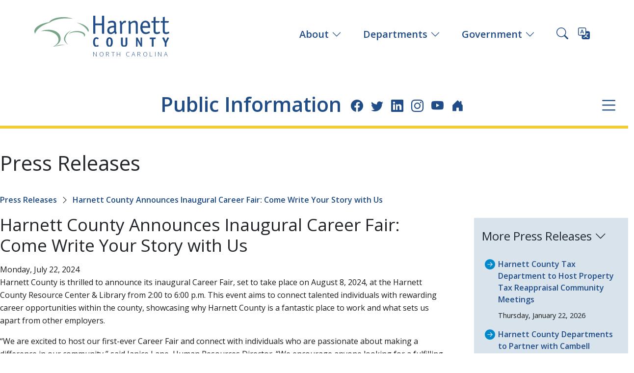

--- FILE ---
content_type: text/html; Charset=utf-8
request_url: https://harnett.org/publicinfo/press-releases.asp?btid=13&bid=1828
body_size: 35112
content:


<!DOCTYPE html>
<html lang="en">
	<head>

		<!-- Basic -->
		<meta charset="utf-8">
		<meta http-equiv="X-UA-Compatible" content="IE=edge">	
		<meta http-equiv="Content-Type" content="text/html; charset=UTF-8" />
		
		
	<title>Harnett County Announces Inaugural Career Fair: Come Write Your Story with Us</title>
	
	<meta name="description" content="Harnett County is thrilled to announce its inaugural Career Fair, set to take place on August 8, 2024, at the Harnett County Resource Center &amp; Library from 2:00 to 6:00 p.m. This event aims to connect talented individuals with rewarding career opport" />
	<meta name="keywords" content="" />
	<meta itemprop="name" content="Harnett County, NC" />
	<meta itemprop="description" content="Harnett County is thrilled to announce its inaugural Career Fair, set to take place on August 8, 2024, at the Harnett County Resource Center &amp; Library from 2:00 to 6:00 p.m. This event aims to connect talented individuals with rewarding career opport" />
	
	<meta property="og:title" content="Harnett County Announces Inaugural Career Fair: Come Write Your Story with Us"/>
	<meta property="og:site_name" content="Harnett County, NC"/>
	<meta property="og:description" content="Harnett County is thrilled to announce its inaugural Career Fair, set to take place on August 8, 2024, at the Harnett County Resource Center &amp; Library from 2:00 to 6:00 p.m. This event aims to connect talented individuals with rewarding career opport"/>
	<meta property="og:type" content="website" />
	<meta property="og:image" content="http://www.harnett.org/demo/downloads/demo-ravenrock-fit1000,600.81c61f79.jpg"/>
	
	<meta name="twitter:card" content="summary_large_image" />
	<meta name="twitter:site" content="@HarnettCounty" />
	<meta name="twitter:title" content="Harnett County Announces Inaugural Career Fair: Come Write Your Story with Us" />
	<meta name="twitter:description" content="Harnett County is thrilled to announce its inaugural Career Fair, set to take place on August 8, 2024, at the Harnett County Resource Center &amp; Library from 2:00 to 6:00 p.m. This event aims to connect talented individuals with rewarding career opport" />
	<meta name="twitter:image" content="http://www.harnett.org/demo/downloads/demo-ravenrock-fit1000,600.81c61f79.jpg" />
	
	<script type="application/ld+json">	{ "@context" : "http://schema.org","@type" : "Organization","name" : "Harnett County, NC","url" : "http://www.harnett.org/","sameAs" : [ "https://www.facebook.com/HarnettCounty","https://twitter.com/HarnettCounty","https://www.instagram.com/HarnettCounty/"],"description" : "Harnett County strives to provide our citizens with an enhanced quality of life that preserves our agricultural heritage and embraces future growth for a thriving and prosperous community.","image" : "https://beta.harnett.org/downloads/harnett-default-hero.jpg","logo" : "https://beta.harnett.org/images/images/harnett-fav.png" }</script>


		<!-- Favicon -->
		<link rel="shortcut icon" href="/downloads/harnett-favicon.png" type="image/x-icon" />
		<link rel="apple-touch-icon" href="/downloads/harnett-favicon.png">

		<!-- Mobile Metas -->
		<meta name="viewport" content="width=device-width, initial-scale=1, minimum-scale=1.0, shrink-to-fit=no">

		<!-- Web Fonts  -->
		<link id="googleFonts" href="https://fonts.googleapis.com/css?family=Poppins:300,400,500,600,700,800%7CShadows+Into+Light&display=swap" rel="stylesheet" type="text/css">

		<!-- Vendor CSS -->
		<link rel="stylesheet" href="/vendor/bootstrap/css/bootstrap.min.css?v=10.28.2025">
		<link rel="stylesheet" href="/vendor/fontawesome-free/css/all.min.css?v=10.28.2025">
		<link rel="stylesheet" href="/vendor/animate/animate.compat.css?v=10.28.2025">
		<link rel="stylesheet" href="/vendor/simple-line-icons/css/simple-line-icons.min.css?v=10.28.2025">
		<link rel="stylesheet" href="/vendor/owl.carousel/assets/owl.carousel.min.css?v=10.28.2025">
		<link rel="stylesheet" href="/vendor/owl.carousel/assets/owl.theme.default.min.css?v=10.28.2025">
		<link rel="stylesheet" href="/vendor/magnific-popup/magnific-popup.min.css?v=10.28.2025">

		<!-- Bootstrap Icons CSS -->
		<link rel="stylesheet" href="https://cdn.jsdelivr.net/npm/bootstrap-icons@1.7.2/font/bootstrap-icons.css">

		<!-- Theme CSS -->
		<link rel="stylesheet" href="/css/theme.css?v=10.28.2025">
		<link rel="stylesheet" href="/css/theme-elements.css?v=10.28.2025">

		<!-- Current Page CSS -->
		<link rel="stylesheet" href="/vendor/circle-flip-slideshow/css/component.css?v=10.28.2025">

		<!-- Skin CSS -->
		<link id="skinCSS" rel="stylesheet" href="/css/skins/default.css?v=10.28.2025">

		<!-- Theme Custom CSS -->
		<link href="/css/custom.css" rel="stylesheet" type="text/css" />
		<link href="/css/harnett-2025.css?v=10.28.2025" rel="stylesheet" type="text/css" />

		<!-- Head Libs -->
		<script src="/vendor/modernizr/modernizr.min.js?v=10.28.2025"></script>
		
		<!-- Montsido -->
		<script type="text/javascript">
			window._monsido = window._monsido || {
				token: "-2ueDb7g6F9XEEwcKKCeLQ",
				statistics: {
					enabled: true,
					cookieLessTracking: false,
					documentTracking: {
						enabled: true,
						documentCls: "monsido_download",
						documentIgnoreCls: "monsido_ignore_download",
						documentExt: [],
					},
				},
				heatmap: {
					enabled: true,
				},
				pageCorrect: {
					enabled: true,
				},
				pageAssistV2: {
					enabled: true,
					theme: "light",
					mainColor: "#783CE2",
					textColor: "#ffffff",
					linkColor: "#783CE2",
					buttonHoverColor: "#783CE2",
					mainDarkColor: "#052942",
					textDarkColor: "#ffffff",
					linkColorDark: "#FFCF4B",
					buttonHoverDarkColor: "#FFCF4B",
					greeting: "Discover your personalization options",
					direction: "leftbottom",
					coordinates: "undefined undefined undefined undefined",
					iconShape: "circle",
					title: "Personalization Options",
					titleText: "Welcome to PageAssist™ toolbar! Adjust the options below to cater the website to your accessibility needs.",
					iconPictureUrl: "logo",
					logoPictureUrl: "",
					logoPictureBase64: "",
					languages: [""],
					defaultLanguage: "",
					skipTo: false,
					alwaysOnTop: false,
				},
			};
		</script>
		<script type="text/javascript" async src="https://app-script.monsido.com/v2/monsido-script.js"></script>
	</head>

	<body data-plugin-page-transition>
		<div class="body">
		
		<!--<p>13/1828/False-->

		
			<header id="header" class="position-relative header-effect-shrink" data-plugin-options="{'stickyEnabled': true, 'stickyEffect': 'shrink', 'stickyEnableOnBoxed': true, 'stickyEnableOnMobile': false, 'stickyChangeLogo': true, 'stickyStartAt': 30, 'stickyHeaderContainerHeight': 75}">
				<div class="header-body border-top-0">
					<div class="header-container container container-xl-custom">
						<div class="header-row">
							<div class="header-column">
								<div class="header-row">
									<div class="header-logo">
										<a href="/">
											<img src="/images/Harnett-County-logo.svg" alt="Harnett County, North Carolina logo with blue text and an abstract tree in green">
											<div class="nc text-end text-uppercase">North Carolina</div>
										</a>
									</div>
								</div>
							</div>
							<div class="header-column">
								<div class="header-row">
									<div class="header-nav header-nav-click-to-open">
										<div class="header-nav-main header-nav-main-effect-1 header-nav-main-sub-effect-1">
											<nav class="collapse">
												
<ul class="nav nav-pills" id="mainNav">
<li class="dropdown">
<a href="#" class="dropdown-item dropdown-toggle" data-toggle="dropdown">About
</a>
<ul class="dropdown-menu dropdown-menu-end border-bottom-yellow">
<li>
<a class="dropdown-item"  href="/publicinfo/about-harnett-county.asp">
<i class="bi bi-caret-right" aria-hidden="true"></i> Harnett County
</a>
</li>
<li>
<a class="dropdown-item"  href="http://www.harnett.org/municipalities.asp">
<i class="bi bi-caret-right" aria-hidden="true"></i> Municipalities
</a>
</li>
<li>
<a class="dropdown-item"  target=_blank href="https://visitharnett.com/">
<i class="bi bi-caret-right" aria-hidden="true"></i> Explore
</a>
</li>
<li>
<a class="dropdown-item"  href="http://www.harnett.org/education.asp">
<i class="bi bi-caret-right" aria-hidden="true"></i> Education
</a>
</li>
</ul>
</li>
<li class="dropdown">
<a href="#" class="dropdown-item dropdown-toggle" data-toggle="dropdown">Departments
</a>
<ul class="dropdown-menu dropdown-menu-end columns-2 border-bottom-yellow">
<li>
<a class="dropdown-item"  href="/boc/">
<i class="bi bi-caret-right" aria-hidden="true"></i> Board of Commissioners
</a>
</li>
<li>
<a class="dropdown-item"  href="https://www.harnettedc.org">
<i class="bi bi-caret-right" aria-hidden="true"></i> Economic Development
</a>
</li>
<li>
<a class="dropdown-item"  href="/devsvc/">
<i class="bi bi-caret-right" aria-hidden="true"></i> Development Services
</a>
</li>
<li>
<a class="dropdown-item"  href="/emergencyserv/">
<i class="bi bi-caret-right" aria-hidden="true"></i> Emergency Services
</a>
</li>
<li>
<a class="dropdown-item"  href="/elections/">
<i class="bi bi-caret-right" aria-hidden="true"></i> Board of Elections
</a>
</li>
<li>
<a class="dropdown-item"  href="/health/">
<i class="bi bi-caret-right" aria-hidden="true"></i> Health Department
</a>
</li>
<li>
<a class="dropdown-item"  href="/parkrec/">
<i class="bi bi-caret-right" aria-hidden="true"></i> Parks &amp; Recreation
</a>
</li>
<li>
<a class="dropdown-item"  href="/dss/">
<i class="bi bi-caret-right" aria-hidden="true"></i> Social Services 
</a>
</li>
<li>
<a class="dropdown-item"  href="/tax/">
<i class="bi bi-caret-right" aria-hidden="true"></i> Tax Department 
</a>
</li>
<li>
<a class="dropdown-item"  href="/all-departments.asp">
<i class="bi bi-caret-right" aria-hidden="true"></i> More Departments
</a>
</li>
</ul>
</li>
<li class="dropdown">
<a href="#" class="dropdown-item dropdown-toggle" data-toggle="dropdown">Government
</a>
<ul class="dropdown-menu dropdown-menu-end columns-2 border-bottom-yellow">
<li>
<a class="dropdown-item"  href="https://treefree.harnett.org/WebLink/Browse.aspx?id=3157108&repo=HarnettCounty">
<i class="bi bi-caret-right" aria-hidden="true"></i> Board of Commissioners Agenda and Meeting Packages
</a>
</li>
<li>
<a class="dropdown-item"  href="https://treefree.harnett.org/WebLink/Browse.aspx?id=4&repo=HarnettCounty">
<i class="bi bi-caret-right" aria-hidden="true"></i> Board of Commissioners Minutes
</a>
</li>
<li>
<a class="dropdown-item"  href="https://treefree.harnett.org/WebLink/Browse.aspx?id=3198471&repo=HarnettCounty">
<i class="bi bi-caret-right" aria-hidden="true"></i> Financial Documents
</a>
</li>
<li>
<a class="dropdown-item"  href="https://treefree.harnett.org/WebLink/Browse.aspx?id=3620901&repo=HarnettCounty">
<i class="bi bi-caret-right" aria-hidden="true"></i> Planning Board Minutes, Agendas, and Staff Reports
</a>
</li>
<li>
<a class="dropdown-item"  href="https://treefree.harnett.org/WebLink/Browse.aspx?id=240915&repo=HarnettCounty">
<i class="bi bi-caret-right" aria-hidden="true"></i> Board of Adjustments
</a>
</li>
<li>
<a class="dropdown-item"  href="https://treefree.harnett.org/WebLink/Browse.aspx?id=329040&repo=HarnettCounty">
<i class="bi bi-caret-right" aria-hidden="true"></i> Development Review Board
</a>
</li>
<li>
<a class="dropdown-item"  href="https://treefree.harnett.org/WebLink/Browse.aspx?id=3427534&repo=HarnettCounty">
<i class="bi bi-caret-right" aria-hidden="true"></i> Ordinances and Amendments
</a>
</li>
<li>
<a class="dropdown-item"  href="https://treefree.harnett.org/WebLink/Browse.aspx?id=295918&repo=HarnettCounty">
<i class="bi bi-caret-right" aria-hidden="true"></i> Major Subdivisions
</a>
</li>
<li>
<a class="dropdown-item"  href="https://treefree.harnett.org/WebLink/Browse.aspx?id=3208729&repo=HarnettCounty">
<i class="bi bi-caret-right" aria-hidden="true"></i> Online Contracts
</a>
</li>
<li>
<a class="dropdown-item"  href="https://treefree.harnett.org/WebLink/Browse.aspx?id=3638311&repo=HarnettCounty">
<i class="bi bi-caret-right" aria-hidden="true"></i> Resolutions
</a>
</li>
</ul>
</li>
</ul>

											</nav>
										</div>
										<button class="btn p-0 header-btn-collapse-nav" data-bs-toggle="collapse" data-bs-target=".header-nav-main nav" title="Open main menu">
											<i class="bi bi-list header-nav-top-icon"></i>
										</button>
									</div>
									<div class="header-nav-features header-nav-features-light header-nav-features-no-border header-nav-features-lg-show-border order-1 order-lg-2">
										<div class="header-nav-feature header-nav-features-search d-inline-flex">
											<a href="#" class="header-nav-features-toggle text-decoration-none" data-focus="headerSearch" title="Search this site" aria-label="Search this site"><i class="bi bi-search header-nav-top-icon" aria-hidden="true"></i></a>
											<div class="header-nav-features-dropdown header-nav-features-dropdown-mobile-fixed" id="headerTopSearchDropdown">
												<form role="search" action="/search.asp" method="get">
													<label for="headerSearch" class="mb-1">Search:</label>
													<div class="simple-search input-group">
														<input class="form-control text-1" id="headerSearch" name="q" type="search" value="" placeholder="Search..." title="Keyword input">
														<button class="btn" type="submit" title="Search" aria-label="Search this site">
															<i class="bi bi-search header-nav-top-icon"></i>
														</button>
													</div>
												</form>
											</div>
										</div>
										<div class="header-nav-feature d-inline-flex">
											<div class="translate"><a href="https://www-harnett-org.translate.goog/publicinfo/press-releases.asp?btid=13&bid=1828&_x_tr_sl=auto&_x_tr_tl=es&_x_tr_hl=en&_x_tr_pto=wapp" target="_blank" aria-label="Translate this page"><i class="bi bi-translate header-nav-top-icon" aria-hidden="true"></i></a></div>
										</div>
									</div>
								</div>
							</div>
						</div>
					</div>
				</div>
			</header>


			
		<main>
			<div class="container-xl-custom ms-auto me-auto">
				
			</div>
			
				<section class="ms-auto me-auto mt-4 container-xl-custom depthead">
					<div class="row">
						<div class="col-md-12 align-self-center position-relative order-2 text-center">
							
								<div class="deptNavBars">
									<a href="#deptNav" data-bs-toggle="collapse" aria-expanded="false" aria-controls="deptNav" aria-label="Department navigation menu" class="collapsed">
									<i class="bi bi-list" aria-hidden="true"></i>
									</a>
								</div>
							
							<h1 class="mb-0 pb-3 border-bottom-yellow">
								<a href="/publicinfo/">Public Information</a>
		<div class="social-links d-inline-block">
			<a class="text-1 mx-2" target="_blank" href="https://www.facebook.com/HarnettCounty" aria-label="Facebook icon"><i class="bi bi-facebook"></i></a><a class="text-1 mx-2" target="_blank" href="https://twitter.com/HarnettCounty" aria-label="Twitter icon"><i class="bi bi-twitter"></i></a><a class="text-1 mx-2" target="_blank" href="https://www.linkedin.com/company/harnett-county-government" aria-label="LinkedIn icon"><i class="bi bi-linkedin"></i></a><a class="text-1 mx-2" target="_blank" href="https://www.instagram.com/harnett_county" aria-label="Instagram icon"><i class="bi bi-instagram"></i></a><a class="text-1 mx-2" target="_blank" href="https://www.youtube.com/channel/UCU7mTF6HTD65x_98EhAMeMg" aria-label="YouTube icon"><i class="bi bi-youtube"></i></a><a class="text-1 mx-2" target="_blank" href="https://nextdoor.com/agency-detail/nc/harnett/harnett-county-government/?i=jbdhkchpxwfcnpjmhxgq" aria-label="Nextdoor icon"><i class="bi bi-house-door-fill"></i></a>
		</div>
		
							</h1>
						</div>
					</div>
				</section>
				<div class="container-xl-custom ms-auto me-auto">
					<div class="collapse deptNav text-5 p-3 mt-4" id="deptNav">
						<div class="row">
							<div class="col-md-6">
								<div class="heading heading-border heading-middle-border">
									<h2 class="text-4 font-weight-normal">Pages </strong></h2>
								</div>								
								<ul>
<li><a href="https://www.harnett.org/publicinfo/default.asp">Welcome</a></li>
<li><a href="https://www.harnett.org/publicinfo/about-harnett-county.asp">About Harnett County</a></li>
<li><a href="https://www.harnett.org/publicinfo/about-our-department.asp">About Our Department</a></li>
<li><a href="https://www.harnett.org/publicinfo/press-releases.asp">Press Releases</a></li>
<li><a href="https://www.harnett.org/publicinfo/request-a-speaker.asp">Request A Speaker</a></li>
<li><a href="https://www.harnett.org/publicinfo/online-inquiry.asp">Online Inquiry</a>
</li>
</ul>
							</div>
							<div class="col-md-6">
								<div class="heading heading-border heading-middle-border">
									<h2 class="text-4 font-weight-normal">Downloads </strong></h2>
								</div>								
								
							</div>
						</div>
					</div>
				</div>
				<div class="container-xl-custom m-mobile ms-auto me-auto mt-0">
					
						<section class="pt-4 pb-4">
							<div class="row">
								<div class="col-md-12 align-self-center position-relative order-2">
									
									<h1 class="text-dark mb-0">Press Releases</h1>
								</div>
							</div>
						</section>
					
						
						<div class="content-block">
							
				<div class="breadcrumb">
					<p class="my-3"><a href="/publicinfo/press-releases.asp">Press Releases</a>&nbsp; <i class="bi bi-chevron-right" aria-hidden="true"></i> &nbsp;<a href="/publicinfo/press-releases.asp?btid=13&bid=1828">Harnett County Announces Inaugural Career Fair: Come Write Your Story with Us  </a></p>
				</div>
			<div class="row">
			
						<div class="mb-2 col-md-9 col-sm-12">
							<div class="card bg-light card-type-13-detail card-detail card-type-13-detail">
								<div class="call-to-action-content position-relative pe-5">
									
										<h2 class="mb-3">Harnett County Announces Inaugural Career Fair: Come Write Your Story with Us  </h2>
										
											<p">Monday, July 22, 2024</p>
										<p>Harnett County is thrilled to announce its inaugural Career Fair, set to take place on August 8, 2024, at the Harnett County Resource Center &amp; Library from 2:00 to 6:00 p.m. This event aims to connect talented individuals with rewarding career opportunities within the county, showcasing why Harnett County is a fantastic place to work and what sets us apart from other employers.</p>
<p>&ldquo;We are excited to host our first-ever Career Fair and connect with individuals who are passionate about making a difference in our community,&rdquo; said Janice Lane, Human Resources Director. &ldquo;We encourage anyone looking for a fulfilling and impactful career to attend and learn more about what Harnett County has to offer.&rdquo;</p>
<p><strong>Event Details:</strong></p>
<ul>
<li><strong>Date: </strong>August 8, 2024</li>
<li><strong>Time</strong>: 2:00 to 6:00 p.m.</li>
<li><strong>Location:</strong> Resource Center &amp; Library 455 McKinney Parkway Lillington, NC 27546</li>
<li><strong>Admission:</strong> Free and open to the public</li>
</ul>
<p><strong><img style="float: left;" src="/publicinfo/downloads/dji-0523.jpg" width="650" />Why Work for Harnett County?</strong></p>
<p>Harnett County believes employees are the greatest asset and is committed to fostering a supportive and safe work environment that encourages professional growth and development. Here are a few reasons why working for Harnett County is a unique and rewarding experience:</p>
<ol>
<li><strong>Competitive Benefits:</strong> Comprehensive healthcare plans, retirement benefits, and generous paid time off ensure that employees and their families are well-supported.</li>
<li><strong>Career Development:</strong> Harnett County invests in employees' futures through ongoing training programs, educational assistance, and opportunities for advancement within the county.</li>
<li><strong>Community Impact: </strong>Working for Harnett County means making a difference in the community. Employees take pride in serving the public and contributing to the well-being and growth of the county.</li>
<li><strong>Innovative Work Environment:</strong> Harnett County is committed to innovation and excellence. Employees work with cutting-edge technology and are encouraged to bring forward ideas that drive improvement and efficiency.</li>
</ol>
<p><strong>What Sets Us Apart:&nbsp;<img style="float: right;" src="/publicinfo/downloads/career-fair-square.png" width="400" /></strong></p>
<ul>
<li><strong>Diverse Opportunities:</strong> With a wide range of departments and roles, Harnett County offers career paths for individuals with various skills and interests, from public safety and health services to administration and public works.</li>
<li><strong>Employee Recognition:</strong> Harnett County recognizes and rewards the hard work and dedication of employees through various recognition programs and initiatives.</li>
<li><strong>Opportunities for Community Engagement: </strong>Employees are encouraged to participate in community events and initiatives, further strengthening their connection to the community they serve. This engagement not only benefits the community but also enriches the work experience of employees.</li>
<li><strong>Safe and Supportive Workplace:</strong> Ensuring the safety and well-being of employees is a top priority. Harnett County maintains a safe work environment and provide resources such as Employee Assistance Programs (EAP) to support our employees' mental and emotional health.</li>
</ul>
<p>The Harnett County Career Fair will feature representatives from multiple departments ready to discuss current job openings and career paths within the county. Attendees will have the opportunity to:</p>
<ul>
<li>Learn about available positions and the application process.</li>
<li>Meet with hiring managers and county leaders.</li>
<li>Network with other professionals and explore potential career opportunities.</li>
</ul>
<p>For more information about the Career Fair, please visit <a href="https://www.harnett.org/prmo">https://www.harnett.org/prmo</a> or contact the Harnett County Human Resources Department at 910-893-7567 or&nbsp;<a href="mailto:HR.Support@harnett.org">HR.Support@harnett.org</a></p>
<p>Individuals interested in attending, please register here <a href="https://www.harnett.org/prmo/">https://www.harnett.org/prmo/</a></p>
								</div>
							</div>
						</div>
						
		<div class="mb-5 mt-2 col-md-3 col-sm-12 bg-color-light p-3">
		<div class="headingheading-border heading-bottom-border">
			<h2 class="text-transform-none text-5">More Press Releases&nbsp;<i class="bi bi-chevron-down" aria-hidden="true"></i></h2>
		</div>								
		<ul class="list list-icons p-2">
		
			<li>
				<i class="bi bi-arrow-right-circle-fill list-icon-left"></i>
				<a href="/publicinfo/press-releases.asp?btid=13&bid=2900">Harnett County Tax Department to Host Property Tax Reappraisal Community Meetings</a>
				
					<p class="mt-2 mb-2 text-2">Thursday, January 22, 2026</p>
				
			</li>
			
			<li>
				<i class="bi bi-arrow-right-circle-fill list-icon-left"></i>
				<a href="/publicinfo/press-releases.asp?btid=13&bid=2859">Harnett County Departments to Partner with Cambell University and Central NC Tax Assistance to Host Free Tax Preparation </a>
				
					<p class="mt-2 mb-2 text-2">Tuesday, January 13, 2026</p>
				
			</li>
			
			<li>
				<i class="bi bi-arrow-right-circle-fill list-icon-left"></i>
				<a href="/publicinfo/press-releases.asp?btid=13&bid=2850">Harnett County Public Library opens a Memory Lab at the Main Library Branch</a>
				
					<p class="mt-2 mb-2 text-2">Thursday, January 8, 2026</p>
				
			</li>
			
			<li>
				<i class="bi bi-arrow-right-circle-fill list-icon-left"></i>
				<a href="/publicinfo/press-releases.asp?btid=13&bid=2820">Harnett County Tax Department to Begin Accepting Property Tax Relief Applications for Seniors, Disabled Residents, and Disabled Veterans in January 2026</a>
				
					<p class="mt-2 mb-2 text-2">Monday, December 22, 2025</p>
				
			</li>
			
			<li>
				<i class="bi bi-arrow-right-circle-fill list-icon-left"></i>
				<a href="/publicinfo/press-releases.asp?btid=13&bid=2784">Harnett County Announces Application Process for Low Income Energy Assistance Program</a>
				
					<p class="mt-2 mb-2 text-2">Tuesday, December 9, 2025</p>
				
			</li>
			
			<li>
				<i class="bi bi-arrow-right-circle-fill list-icon-left"></i>
				<a href="/publicinfo/press-releases.asp?btid=13&bid=2780">Temporary Closure Planned at Anderson Creek County Park for New Playground Installation, Public Survey Available Dec. 1 </a>
				
					<p class="mt-2 mb-2 text-2">Monday, December 1, 2025</p>
				
			</li>
			
			<li>
				<i class="bi bi-arrow-right-circle-fill list-icon-left"></i>
				<a href="/publicinfo/press-releases.asp?btid=13&bid=2775">Harnett County’s Christine Wallace Named Assessor of the Year</a>
				
					<p class="mt-2 mb-2 text-2">Tuesday, November 25, 2025</p>
				
			</li>
			
			<li>
				<i class="bi bi-arrow-right-circle-fill list-icon-left"></i>
				<a href="/publicinfo/press-releases.asp?btid=13&bid=2770">Harnett County Launches 2025 Community Survey and Seeks Resident Input</a>
				
					<p class="mt-2 mb-2 text-2">Monday, November 24, 2025</p>
				
			</li>
			
			<li>
				<i class="bi bi-arrow-right-circle-fill list-icon-left"></i>
				<a href="/publicinfo/press-releases.asp?btid=13&bid=2739">Harnett County Board of Commissioners to change meeting schedule effective December 2025</a>
				
					<p class="mt-2 mb-2 text-2">Tuesday, November 4, 2025</p>
				
			</li>
			
			<li>
				<i class="bi bi-arrow-right-circle-fill list-icon-left"></i>
				<a href="/publicinfo/press-releases.asp?btid=13&bid=2731">Harnett County Department of Social Services Assisting Residents with Resources and Information Amid SNAP Benefit Pause</a>
				
					<p class="mt-2 mb-2 text-2">Thursday, October 30, 2025</p>
				
			</li>
			
			<li>
				<i class="bi bi-arrow-right-circle-fill list-icon-left"></i>
				<a href="/publicinfo/press-releases.asp?btid=13&bid=2724">Harnett County to participate in Operation Green Light for Veterans</a>
				
					<p class="mt-2 mb-2 text-2">Monday, October 27, 2025</p>
				
			</li>
			
			<li>
				<i class="bi bi-arrow-right-circle-fill list-icon-left"></i>
				<a href="/publicinfo/press-releases.asp?btid=13&bid=2713">Harnett County 4-H Wins County Sweepstakes at the 2025 North Carolina State Fair</a>
				
					<p class="mt-2 mb-2 text-2">Friday, October 24, 2025</p>
				
			</li>
			
			<li>
				<i class="bi bi-arrow-right-circle-fill list-icon-left"></i>
				<a href="/publicinfo/press-releases.asp?btid=13&bid=2692">Harnett County Cooperative Extension invites the Community to Celebrate Farm City Week</a>
				
					<p class="mt-2 mb-2 text-2">Tuesday, October 21, 2025</p>
				
			</li>
			
			<li>
				<i class="bi bi-arrow-right-circle-fill list-icon-left"></i>
				<a href="/publicinfo/press-releases.asp?btid=13&bid=2676">Harnett County Assistant County Manager Michael Morrow Achieves ICMA Credentialed Manager Status</a>
				
					<p class="mt-2 mb-2 text-2">Wednesday, October 8, 2025</p>
				
			</li>
			
			<li>
				<i class="bi bi-arrow-right-circle-fill list-icon-left"></i>
				<a href="/publicinfo/press-releases.asp?btid=13&bid=2675">Harnett County Board of Commissioners Cancel October 28 Work Session Meeting</a>
				
					<p class="mt-2 mb-2 text-2">Tuesday, October 7, 2025</p>
				
			</li>
			
			<li>
				<i class="bi bi-arrow-right-circle-fill list-icon-left"></i>
				<a href="/publicinfo/press-releases.asp?btid=13&bid=2664">Harnett Area Rural Transit System Seeks Public Input on Transportation Needs</a>
				
					<p class="mt-2 mb-2 text-2">Monday, September 29, 2025</p>
				
			</li>
			
			<li>
				<i class="bi bi-arrow-right-circle-fill list-icon-left"></i>
				<a href="/publicinfo/press-releases.asp?btid=13&bid=2656">Harnett County’s Lorie Babb Receives distinguished Charles Moore Award</a>
				
					<p class="mt-2 mb-2 text-2">Thursday, September 25, 2025</p>
				
			</li>
			
			<li>
				<i class="bi bi-arrow-right-circle-fill list-icon-left"></i>
				<a href="/publicinfo/press-releases.asp?btid=13&bid=2654">Harnett County Breaks Ground on Its First Class A Industrial Building at Harnett 95 Industrial Center</a>
				
					<p class="mt-2 mb-2 text-2">Tuesday, September 23, 2025</p>
				
			</li>
			
		</ul>
		</div>
		</div>
							<br clear="all">
						</div>
					
				</div>
			
			
		</main>

		<footer class="mt-5 text-center weave">
			<div class="bg-color-light-solid box-shadow-inset border-bottom-yellow">
			<div class="container-xl-custom p-4 ms-auto me-auto">
				
					<div class="row">
						<div class="col-md-12 text-start">
							<h2 class="text-6"><a href="/publicinfo/">Public Information</a></h2>
						</div>
					</div>

					<div class="row">
						<div class="col-md-6 col-sm-12 text-start">
						<ul class="list list-icons list-icons-lg">
							<li class="mb-1"><i class="bi bi-record-circle" aria-hidden="true"></i><p class="m-0"><a class="link-hover-style-1 ms-1" href="https://www.google.com/maps/place/455+McKinney+Parkway%2C+Lillington%2C+NC+27546" target="_blank">455 McKinney Parkway, Lillington, NC 27546</a></p></li>
							<li class="mb-1"><i class="bi bi-earbuds" aria-hidden="true"></i><p class="m-0"><a class="link-hover-style-1 ms-1" href="tel:9108937555">910-893-7555</a></p></li>
							<li class="mb-1"><i class="bi bi-printer" aria-hidden="true"></i><p class="m-0"><a class="link-hover-style-1 ms-1" href="tel:9108148300">910-814-8300</a></p></li>
								<li class="mb-1"><i class="bi bi-envelope" aria-hidden="true"></i><p class="m-0"><a class="link-hover-style-1 ms-1" href="online-inquiry.asp">Online Inquiry</a></p></li>
							
						</ul>
						</div>
						<div class="col-md-6 col-sm-12 text-start">
							<p class="text-dark">The Public Information Office, a division under the County Manager's Office, oversees the communications, marketing, and community relations efforts between the county and our citizens. Our goal is to keep citizens connected with frequent and reliable updates on news and information.</p>
						</div>
					</div>
					
			</div>
			</div>
			<div class="container-xl-custom p-4 ms-auto me-auto text-light box-shadow-inset">
				<div class="row">
					<div class="col-md-3 col-sm-12 text-start">
						<a href="/"><img src="/images/Harnett-County-footer-logo.svg" class="img-fluid" alt="Harnett County, North Carolina logo with white text and an abstract tree in white"></a>
					</div>
					
						<div class="col-md-6 col-sm-12 text-center pt-3">
							&copy; Copyright 2026 - Harnett County, North Carolina
						</div>
						<div class="col-md-3 col-sm-12 social-links text-end pt-3">
							<a class="text-light text-5 mx-2" target="_blank" href="https://www.facebook.com/HarnettCounty" aria-label="Facebook icon"><i class="bi bi-facebook" aria-hidden="true"></i></a><a class="text-light text-5 mx-2" target="_blank" href="https://twitter.com/HarnettCounty" aria-label="Twitter icon"><i class="bi bi-twitter" aria-hidden="true"></i></a><a class="text-light text-5 mx-2" target="_blank" href="https://www.linkedin.com/company/harnett-county-government" aria-label="LinkedIn icon"><i class="bi bi-linkedin" aria-hidden="true"></i></a><a class="text-light text-5 mx-2" target="_blank" href="https://www.instagram.com/harnett_county/" aria-label="Instagram icon"><i class="bi bi-instagram" aria-hidden="true"></i></a><a class="text-light text-5 mx-2" target="_blank" href="https://www.youtube.com/channel/UCU7mTF6HTD65x_98EhAMeMg" aria-label="YouTube icon"><i class="bi bi-youtube" aria-hidden="true"></i></a><a class="text-light text-5 mx-2" target="_blank" href="https://nextdoor.com/agency/harnett-county-government/?i=jbdhkchpxwfcnpjmhxgq" aria-label="Nextdoor icon"><i class="bi bi-house-door-fill" aria-hidden="true"></i></a>
						</div>
						
				</div>
			</div>
		</footer>
	
	</div>

	<!-- Vendor -->
	<script src="/vendor/jquery/jquery.min.js"></script>
	<script src="/vendor/jquery.appear/jquery.appear.min.js"></script>
	<script src="/vendor/jquery.easing/jquery.easing.min.js"></script>
	<script src="/vendor/jquery.cookie/jquery.cookie.min.js"></script>
	<script src="/vendor/bootstrap/js/bootstrap.bundle.min.js"></script>
	<script src="/vendor/jquery.validation/jquery.validate.min.js"></script>
	<script src="/vendor/jquery.easy-pie-chart/jquery.easypiechart.min.js"></script>
	<script src="/vendor/jquery.gmap/jquery.gmap.min.js"></script>
	<script src="/vendor/lazysizes/lazysizes.min.js"></script>
	<script src="/vendor/isotope/jquery.isotope.min.js"></script>
	<script src="/vendor/owl.carousel/owl.carousel.min.js"></script>
	<script src="/vendor/magnific-popup/jquery.magnific-popup.min.js"></script>
	<script src="/vendor/vide/jquery.vide.min.js"></script>
	<script src="/vendor/vivus/vivus.min.js"></script>

	<!-- Theme Base, Components and Settings -->
	<script src="/js/theme.js"></script>

	<!-- Circle Flip Slideshow Script -->
	<script src="/vendor/circle-flip-slideshow/js/jquery.flipshow.min.js"></script>
	
	<!-- Current Page Views -->
	<script src="/js/views/view.home.js"></script>

	<!-- Theme Custom -->
	<script src="/js/custom.js"></script>

	<!-- Theme Initialization Files -->
	<script src="/js/theme.init.js"></script>
	
	<script type="text/javascript">
		$('p').each(function() {
			var $this = $(this);
			if($this.html().replace(/\s|&nbsp;/g, '').length == 0)
				$this.remove();
		});
		$('h3').each(function() {
			var $this = $(this);
			if($this.html().replace(/\s|&nbsp;/g, '').length == 0)
				$this.remove();
		});
		$('h5').each(function() {
			var $this = $(this);
			if($this.html().replace(/\s|&nbsp;/g, '').length == 0)
				$this.remove();
		});
	</script>

	<script>
	  (function(i,s,o,g,r,a,m){i['GoogleAnalyticsObject']=r;i[r]=i[r]||function(){
	  (i[r].q=i[r].q||[]).push(arguments)},i[r].l=1*new Date();a=s.createElement(o),
	  m=s.getElementsByTagName(o)[0];a.async=1;a.src=g;m.parentNode.insertBefore(a,m)
	  })(window,document,'script','//www.google-analytics.com/analytics.js','ga');

	  ga('create', 'UA-61008862-1', 'auto');
	  ga('send', 'pageview');

	</script>

</body>
</html>



--- FILE ---
content_type: text/css
request_url: https://harnett.org/css/custom.css
body_size: 2729
content:
a {
	color: #13325e;
}
p {
	color: rgba(0, 0, 0, 0.9);
	margin-bottom: 1rem;
}
footer p {
	color: rgba(255, 255, 255, 0.7);
}

#header .header-nav-main nav > ul > li > a {
	font-size: 16px;
}
#header .header-nav-features.header-nav-features-light .header-nav-top-icon, #header .header-nav-features.header-nav-features-light .header-nav-top-icon-img {	color: #03244d !important;
	color: #03244d;
}
@media (min-width: 992px) {
	#header .header-nav-main nav > ul > li > a	{
		color: #03244d !important;
	}
}
html .bg-color-dark, html .header-custom.bg-dark {
	background-color: #b9d4f4 !important;
}
.sticky-header-active #header.header-no-border-bottom .header-custom.bg-dark {
	box-shadow: 0 0 30px rgba(0, 0, 0, 0.2) !important;
}
.overlay:before {
	background: #aaaaaa;
}
.overlay.overlay-op-8:hover:before, .overlay.overlay-op-8.overlay-show:before, .overlay.overlay-op-8.show:before {
	opacity: 0;
}
#header .header-btn-collapse-nav {
	background: transparent;
	color: #000000;
}
#header .header-nav-features .header-nav-features-dropdown {
	background: transparent;
	padding: 17px 0;
	box-shadow: none;
}
@media (min-width: 992px) {
	#header .header-nav-main.header-nav-main-square nav > ul > li.dropdown .dropdown-menu {
		border-radius: 2px !important;
	}
}
.simple-search .btn {
	background-color: #ffffff;
}
#header .header-nav-features .header-nav-features-dropdown:before {
	opacity: 0;
}
#header .header-nav-features.header-nav-features-light:before, #header .header-nav-features.header-nav-features-light:after {
	background: rgba(0, 0, 0, 0.2);
}


html .bg-color-blue, html .bg-blue {
	background-color: #03244d !important;
}
html .bg-color-dark, html .bg-gray {
	background-color: #eaeaea !important;
}

.feature-box .feature-box-info {
	padding-top: 0.33rem;
}
.feature-box .feature-box-info h4 {
	text-transform: uppercase;
}

html .btn {
	text-transform: uppercase;
}
html .btn-primary {
	background-color: #0088cc;
	border-color: #0088cc;
}
.btn i.fas {
	font-size: 90%;
}

html .counters .counter-primary {
	margin: 1rem;
	background-color: rgba(0, 0, 0, 0.2);
	min-height: 150px;
	padding: 2rem 0;
	border-radius: 2px;
}
html .counters .counter-primary label {
	margin-top: 0.5rem;
	font-size: 110%;
}

img.harnett-map {
	width: 90%;
	max-width: 1200px;
}




#footer {
	background-color: #13325e;
}
#footer .logo img {
	width: 220px;
	height: auto;
	opacity: 0.9 !important;
	margin-top: 0.75rem;
}

#footer a:not(.btn):not(.no-footer-css) {
	color: rgba(255, 255, 255, 0.7);
}

	
#footer .footer-copyright.footer-copyright-style-2,
html .scroll-to-top {
	background-color: rgba(0, 0, 0, 0.25);
}

#footer a:not(.btn):not(.no-footer-css).link-hover-style-1 {
	line-height: 26px;
}
.list.list-icons.list-icons-sm li {
	margin-bottom: 0;
	margin-top: 5px;
}

--- FILE ---
content_type: text/css
request_url: https://harnett.org/css/harnett-2025.css?v=10.28.2025
body_size: 26682
content:
@import url('https://fonts.googleapis.com/css2?family=Open+Sans:wght@300;400;500;600;700;800&display=swap');

@media (max-width: 767px) {
    .mobile-only {
        display: block !important;
    }
    .desktop-only {
        display: none !important;
    }
}

@media (min-width: 768px) {
    .desktop-only {
        display: block !important;
    }
    .mobile-only {
        display: none !important;
    }
}

body {
	background-color: #ffffff;
}
.body {
	background-color: transparent !important;
	color: rgba(0, 0, 0, 0.9);
	font-family: 'Open Sans', sans-serif !important;
}
a {
	color: var(--bs-medium-blue) !important;
	font-weight: 600 !important;
	text-decoration: none !important;
	transition: 0.3s;
	border-bottom: 0 !important;
}
a:not(.btn):hover {
	color: #0099e6 !important;
    text-decoration: none;
}
footer a.text-light:hover {
	color: var(--bs-medium-blue) !important;
}
a span {
	color: inherit !important;
}

.cover-photo img {
	max-height: 325px;
	object-fit: cover;
	object-position: center center;
	margin-bottom: 1.5rem;
}
.form-group:after {
	display: none;
}
.card {
	background-color: var(--bs-very-light-blue);
	border: 0 !important;
	border-radius: 0;
}
.card h3 {
	font-size: 1.5em;
}
.card h4 {
	font-size: 1.1em;
}
.card:hover {
	background-color: rgba(255, 255, 255, 1);
}
.card-type-dept .card {
	background-color: #ffffff;
}
.card-type-dept .card.active h4 {
	color: #0088CC !important;
}
.card-type-2 {
	background-color: var(--bs-medium-blue);
}
.card-type-2 a.btn.btn-primary {
	background-color: rgba(0, 0, 0, 0.25) !important;
}
.card-type-2 a.btn.btn-primary:hover {
	background-color: var(--bs-orange) !important;
}

.card-type-2 p {
	color: rgba(255, 255, 255, 0.7);
}
.card-type-2:hover {
	background-color: var(--bs-dark-blue);
}
.card-type-2 h4,
.card-type-2 a {
	color: #ffffff !important;
}
.card-type-2 a:hover {
	color: var(--bs-yellow) !important;
}

.card img {
	margin: 0 auto;
	max-width: 100% !important;
	background-image: linear-gradient(transparent, rgba(255, 255, 255, 0.25));
}
.card:not(.card.card-detail) img {
	object-fit: cover;
	object-position: center center;
	height: 250px;
	border-bottom: solid 2px rgba(0, 0, 0, 0.05);
}
.card.card-type-2 img {
	background-image: linear-gradient(transparent, rgba(255, 255, 255, 0.15));
	border-bottom: solid 2px rgba(0, 0, 0, 0.1);
}

.card-border:after {
	background-color: var(--bs-yellow);
}
.card.card-listview {
	background-color: transparent;
}
.card.card-listview:hover {
	background-color: #ffffff;
}

.anim-hover-translate-top-10px:hover {
    transform: translateY(0) !important;
}

@media (max-width: 991px) {
	.card-dept h3 {
		font-size: 1.5em !important;
	}
	.card-type-dept.col {
		margin: 0 !important;
		width: 33.33333% !important;
	}
	.card-type-dept.col .card-dept.m-3 {
		margin: 0.5rem 0 !important;
	}
	.card-type-dept.col .card-dept h4 {
		font-size: 12px;
	}
}
.card-dept a.btn {
	margin-top: 0.33rem;
	margin-right: 0.33rem;
}
.card-dept a.btn i.bi {
	margin-right: 0.15rem;
}
@media (max-width: 991px) {
	.card-type-dept.col h4 {
		margin: 0 !important;
	}
}

.light-blue {
	color: var(--bs-light-blue);
}
.alert {
	background-color: var(--bs-orange);
	border-radius: 0;
}
.alert i.bi {
	margin-right: 3px;
}
.alert-secondary {
    color: #41464b !important;
    background-color: var(--bs-very-light-blue) !important;
    border-color: transparent !important;
	border-radius: 0;
}
.alert-danger {
	background-color: #f8d7da !important;
	color: #842029 !important;
	font-weight: 600px !important;
}

.carousel hr {
    border: 0!important;
    background-color: transparent!important;
    background-image: -webkit-linear-gradient(left,var(--bs-light-blue),var(--bs-light-blue) 40px,transparent 40px,transparent 46px,var(--bs-yellow) 46px,var(--bs-yellow) 86px,transparent 86px)!important;
    background-image: linear-gradient(to right,var(--bs-light-blue),var(--bs-light-blue) 40px,transparent 40px,transparent 46px,var(--bs-yellow) 46px,var(--bs-yellow) 86px,transparent 86px)!important;
	margin: 1rem auto 1rem auto!important;
    width: 86px!important;
    height: 4px;
}
@media (max-width: 767px) {
	.carousel hr {
		margin: 0 auto 1rem auto!important;
	}
}
h1, h2, h3, h4, h5, h6 {
	font-weight: 400;
	letter-spacing: normal;
	margin: 1.5rem 0;
}
@media (max-width: 991px) {
	h1 {
		font-size: 1.7em;
		line-height: 33px;
		margin: 0 0 1rem 0;
	}
}
h2, h3, h4, h5, h6 {
	font-weight: 600;
}
.carousel h2 {
	font-size: 2em;
	letter-spacing: 0;
}
@media (max-width: 991px) {
	.carousel h2 {
		font-size: 1.75em;
		font-weight: 500;
		line-height: 33px;
		margin-bottom: 1rem;
		padding: 0 1rem;
	}
	.carousel .p-5 {
		padding: 1.33rem!important;
	}
	.text-6 {
		font-size: 1.5em !important;
	}
}
h2 span {
	color: inherit !important;
}
h3 {
	text-transform: none;
}

table {
	max-width: 100%;
	margin-bottom: 1rem;
	background-color: transparent !important;
	border: 0 !important;
}
@media (max-width: 991px) {
	table {
		width: 100% !important;
	}
	.m-mobile table {
		height: auto;
	}
	.m-mobile table iframe {
		max-width: 100%;
	}
}
table tr, table tr td {
	width: auto !important;
	height: auto !important;
}
table tr {
	margin-bottom: 1rem;
}
table tr td img {
	max-width: 100%;
}
table span {
	color: inherit !important;
}

.text-color-green {
	color: var(--bs-green);
}
i.bi.text-color-green {
	position: relative;
	top: 2px;
}

p:last-child {
	margin-bottom: 0;
}

html #header.header-transparent {
	position: relative;
}
.header-logo img {
	width: 275px !important;
	max-height: 65px;
	height: auto !important;
	margin-top: 1rem;
}
@media (max-width: 991px) {
	.header-logo {
		margin: 0 1rem !important;
		width: 225px !important;
	}
	.header-logo img {
		width: 200px !important;
	}
}
.sticky-header-active .header-logo img {
	margin-top: 9px;
	height: 45px !important;
	width: auto !important;
}
.header-logo .nc {
	letter-spacing: 3.5px;
	font-weight: 300;
	font-size: 0.8em;
	line-height: 30px;
}
@media (max-width: 991px) {
	.header-logo .nc {
		font-size: 0.85em;
		letter-spacing: 1.75px;
		line-height: 26px;
	}
}
.sticky-header-active .header-logo .nc {
	letter-spacing: 2.35px;
	font-size: 0.59em;
	line-height: 22px;
}
#header .header-nav-main nav > ul > li > a {
	color: var(--bs-medium-blue) !important;
	text-transform: none;
	font-size: 1.25em;
	letter-spacing: normal;
}
#header .header-nav-main nav > ul > li > a i.bi {
	position: relative;
	left: 6px;
}
#header .header-nav-features.header-nav-features-light .header-nav-top-icon, .header-nav-top-icon, #header .header-nav-features.header-nav-features-light .header-nav-top-icon-img {
    color: var(--bs-blue) !important;
	margin: 0 0.5rem;
}
#header .header-nav-features.header-nav-features-light .header-nav-top-icon, .header-nav-top-icon, #header .header-nav-features.header-nav-features-light .header-nav-top-icon-img {
	font-size: 1.5em !important;
}
.header-nav-top-icon.bi-list {
	position: relative;
	top: -2px;
}
#header .header-nav-main nav > ul > li > a.dropdown-toggle {
	padding-right: 2rem;
}
#header .header-nav-main nav > ul > li > a:hover {
	color: #0099e6 !important;
}
@media (min-width: 992px) {
	#header .header-nav-main nav > ul > li.open > a, #header .header-nav-main nav > ul > li:hover > a {
		background: transparent;
	}
}
@media (min-width: 992px) {
	#header .header-nav-main nav > ul > li.dropdown.open > a:before, #header .header-nav-main nav > ul > li.dropdown.accessibility-open > a:before, #header .header-nav-main nav > ul > li.dropdown:hover > a:before {
		display: none;
	}
}
#header .header-nav-features {
	padding-left: 0 !important;
}
@media (max-width: 991px) {
	#header .header-nav-features {
		margin-left: 0;
	}
}
#header .header-btn-collapse-nav {
	margin: 0 !important;
}

#header .header-nav-features:before, #header .header-nav-features:after {
	display: none;
}
@media (min-width: 992px) {
	#header .header-nav.header-nav-click-to-open nav > ul > li.dropdown > .dropdown-toggle > .fa-chevron-down {
		opacity: 1;
		right: 7px;
	}
}
@media (min-width: 992px) {
	#header .header-nav-main nav > ul > li.dropdown .dropdown-menu li a {
		font-size: 1em;
		color: var(--bs-blue);
		font-weight: 600;
		letter-spacing: normal;
		padding: 0.75rem 1.5rem;
	}
	#header .header-nav-main nav > ul > li.dropdown .dropdown-menu li a:hover {
		color: #0099e6;
	}
}
@media (min-width: 992px) {
	.header-nav-main .dropdown ul.dropdown-menu {
		background-color: #ffffff;
		padding-top: 0.5rem !important;
		padding-bottom: 0.5rem !important;
		margin-top: 1rem !important;
		border-top: solid 3px #0099e6 !important;
		box-shadow: 0 10px 10px -4px rgba(0, 0, 0, 0.2) !important;
		border-radius: 0 !important;
	}
	#header .header-nav-main nav > ul:not(:hover) > li > a.active {
		background-color: transparent;
		color: #0099e6 !important;;
	}
	#header .header-nav-main nav > ul > li.dropdown .dropdown-menu li:hover,
	#header .header-nav-main nav > ul > li.dropdown .dropdown-menu li:hover > a, #header .header-nav-main nav > ul > li.dropdown .dropdown-menu li:focus > a, #header .header-nav-main nav > ul > li.dropdown .dropdown-menu li.active > a, #header .header-nav-main nav > ul > li.dropdown .dropdown-menu li:active > a, #header .header-nav-main nav > ul > li.dropdown .dropdown-menu li.open > a, #header .header-nav-main nav > ul > li.dropdown .dropdown-menu li.accessibility-open > a	{
		background-color: transparent !important;
	}
	#header .header-nav-main nav > ul > li.dropdown .dropdown-menu li a {
		border-bottom: 1px solid transparent;
	}
	#header .header-nav-main nav > ul > li.dropdown .dropdown-menu li a i.bi-caret-right {
		color: var(--bs-light-blue) !important;
		font-size: 0.9375em;
		position: relative;
		left: -3px;
		top: 0;
	}
}

a.deptHome {
	position: relative;
	top: -2px;
	margin-right: 1rem;
}

#toggleList {
	position: absolute;
	right: 24px;
	top: 56px;
	color: black;
	cursor: pointer;
}
@media (max-width: 991px) {
	#toggleList {
		top: 51px;
	}
}
.cursorhand {
	cursor: pointer;
}

.depthead .social-links {
	position: relative;
	top: -3px;
}
.depthead .social-links a {
	font-size: 0.6em !important;
}
@media (max-width: 991px) {
	.depthead .social-links {
		display: block !important;
	}
	.depthead .social-links a {
		font-size: 0.8em !important;
	}
}
.depthead .social-links a:hover {
	color: var(--bs-dark-green);
}

.deptNavBars {
	display: inline-block;
	position: absolute;
	right: 2rem;
	top: 1.85rem;
	font-size: 245%;
}
@media (max-width: 991px) {
	.deptNavBars {
		top: 0.3rem;
		font-size: 165%;
	}
}
.deptNavBars a:not(.collapsed) i.fa-bars:before {
	content: '\f00d';
	font-family: 'Font Awesome 5 Free';
}

.deptNav {
	background-color: rgba(255, 255, 255, 0.75);
	box-shadow: 0 10px 10px -4px rgba(0, 0, 0, 0.1);
	position: relative;
	z-index: 5;
}
.deptNav ul {
	list-style-type: none;
	padding-left: 1rem;
}
.deptNav ul li {
	padding: 0.45rem 0;
	font-weight: 500;
}
.deptNav ul li {
	font-size: 16px;
	font-weight: 600;
	letter-spacing: normal;
}
.deptNav ul li a {
	font-size: 16px;
	font-weight: 600;
	letter-spacing: normal;
	color: var(--bs-blue);
}
.deptNav ul li a.btn {
	position: relative;
	top: -2px;
	padding: 0.15rem 0.45rem;
}
.deptNav ul.collapse, .deptNav ul.collapsing {
	padding-top: 0.5rem;
	padding-left: 1rem;
	font-size: 90%;
}
.deptNav ul.collapse li, .deptNav ul.collapsing li {
	padding: 0.33rem;
}
.deptNav ul li a.btn:not(.collapsed) i.fa-chevron-down:before {
	content: '\f077';
}
@media (max-width: 991px) {
	.deptNav.mt-4 {
		margin-top: 0;
	}
	.deptNav.p-3 {
		padding: 0 1rem;
	}
	.deptNav h3.text-4 {
		font-size: 0.9em;
	}
	.heading.heading-border {
		margin-bottom: 0.5rem;
	}
	.deptNav ul li {
		font-size: 14px;
		padding: 0.25rem 0;
	}
	.deptNav ul li a {
		font-size: 14px;
	}
	.deptNav ul li a.btn {
		padding: 0.075em 0.3em;
	}
	.deptNav ul.collapse, .deptNav ul.collapsing {
		padding-top: 0.125rem;
	}
}

.btn-light {
	background-color: var(--bs-very-light-blue) !important;
	border:0;
}
.btn-light:hover {
	background-color: var(--bs-very-light-blue) !important;
}
.btn-link {
	text-decoration: none;
}

.content-block h1, .content-block h2, .content-block h3, .content-block h4, .content-block h5, .content-block h6 {
	margin: 0 0 1rem 0;
}
.content-block h1 {
	position: relative;
	font-size: 2.4em;
}
.content-block h1 strong {
	font-weight: 400 !important;
}
.content-block h2 {
	font-weight: 400 !important;
}
.content-block h2 strong {
	font-weight: 400 !important;
}
.content-block h3:not(.card h3) {
	background-color: var(--bs-blue);
	color: #ffffff;
	padding: 1rem;
}
.content-block h3:not(.card h3) a {
	color: #ffffff !important;
}
.content-block h3 span {
	color: #ffffff !important;
}
.content-block h4 {
	font-size: 1.6em !important;
	color: var(--bs-blue) !important;
	font-weight: 500;
}
.content-block h4 span {
	color: var(--bs-blue) !important;
}
.content-block h5 {
	font-size: 1.3em !important;
	font-weight: 400;
}
.content-block h6 {
	font-size: 1.2em !important;
	font-weight: 400;
}
.content-block strong {
	font-weight: 600;
}
.content-block p {
	margin: 0 0 1rem;
}
.content-block a {
	color: var(--bs-blue) !important;
}
.content-block a:not(.btn):hover {
    color: #0099e6 !important;
}
.content-block .card-type-13-detail h3 {
	line-height: 1.4 !important; 
}
@media (max-width: 991px) {
	table tbody tr td {
		display: block;
	}
	table tbody tr td img {
		display: block;
		width: auto;
		max-width: 70%;
		height: auto !important;
		margin-left: auto;
		margin-right: auto;
	}
}


.gsc-control-cse {
    font-family: 'Open Sans', sans-serif;
	font-size: 16px !important;
	padding: 0 !important;
}
.gsc-control-cse, .gsc-control-cse .gsc-table-result {
	font-size: 16px !important;
}
.gsc-control-cse .gs-result .gs-title b {
	font-weight: 600 !important;
}
.gsc-control-cse .gs-spelling, .gsc-control-cse .gs-result .gs-title, .gsc-control-cse .gs-result .gs-title * {
	font-size: 1.25rem !important;
}
.gs-webResult div.gs-visibleUrl {
	font-weight: 300 !important;
	color: var(--bs-dark-green) !important;
}
.gs-snippet b {
	font-weight: 500 !important;
}

#header .header-nav-features .header-nav-features-dropdown.show {
	right: 0;
	top: 2.15rem;
	background-color: #ffffff;
	padding: 2rem;
	min-width: 550px;
	margin-top: 1rem !important;
    border-top: solid 3px #0099e6 !important;
    box-shadow: 0 10px 10px -4px rgba(0, 0, 0, 0.2) !important;
	border-bottom: solid 6px var(--bs-yellow) !important;
}
@media (max-width: 991px) {
	#header .header-nav-features .header-nav-features-dropdown.show {
		right: 0;
		top: 5rem;
		background-color: #ffffff;
		padding: 1rem;
		min-width: 390px;
		max-width: 100%;
	}
}
@media (max-width: 991px) {
	#header .header-nav-main nav > ul li.dropdown.open > .dropdown-menu {
		margin-left: 0;
	}
}
@media (max-width: 576px) {
	.columns-2,
	.columns-3	{
	    -moz-columns: 1 !important;
		columns: 1 !important;
	}
	#header .header-nav-main ul.dropdown-menu li a {
		font-size: 12px;
	}
}
@media (max-width: 991px) {
	#header .header-nav-main nav {
		max-height: 100%;
	}
}

.input-group:not(.has-validation)>.dropdown-toggle:nth-last-child(n+3), .input-group:not(.has-validation)>:not(:last-child):not(.dropdown-toggle):not(.dropdown-menu) {
	border-radius: 0;
}

.content-block img:not(.gsc-control-wrapper-cse img) {
	/*
	min-width: 200px;
	max-width: 560px;
	margin: 1rem;
	*/
	max-width: 100%;
	height: auto;
	border-radius: 2px;
}
/*
.call-to-action-content img {
	max-width: 485px;
	max-height: 485px;
	object-fit: cover;
	object-position: center center;
	margin: 2rem 0;
}
*/

.gs-result .gs-image, .gs-result .gs-promotion-image {
	padding-right: 0.5rem;
	border: 0 !important;
}
.content-block img[style*="float: left"] {
	margin: 2rem 2rem 2rem 0;
}
.content-block img[style*="float: right"] {
	margin: 2rem 0 2rem 2rem;
}



.accordion-item {
	background-color: rgba(255, 255, 255, 0.675);
	border: 1px solid rgba(0, 0, 0, 0.06);
}
.accordion-button {
	font-weight: 600;
	font-size: 1.2em;
	background-color: var(--bs-medium-blue);
	color: #ffffff;
	padding-right: 3rem;
}
.accordion-button:hover {
	background-color: var(--bs-yellow);
	color: #000000;
}
.accordion-button::after {
	content: '';
	display: none;
}
.accordion-button[aria-expanded="true"] {
	background-color: var(--bs-yellow);
	color: #000000;
}
.accordion-button:not(.collapsed)::after {
	background-image: none;
	right: calc(1rem + 6px);
	top: calc(1rem + 6px);
}
.accordion-button:focus {
	background-color: var(--bs-yellow);
	color: #000000;
    z-index: 3;
    border-size: 0;
    outline: 0;
    box-shadow: none;
}
.accordion-button i.fa-chevron-circle-down {
	opacity: 0.5;
}
.accordion-button:not(.collapsed) i.fa-chevron-circle-down:before {
	content: '\f139';
}

.btn-secondary {
	background-color: var(--bs-medium-blue) !important;
	border-color: var(--bs-medium-blue) !important;
}
.btn-secondary:hover {
	background-color: #00a1f2 !important;
	border-color: #00a1f2 !important;
}
html .btn-secondary:active:not(.bg-transparent), html .btn-secondary.active:not(.bg-transparent) {
	background-color: var(--bs-light-blue) !important;
	border-color: var(--bs-light-blue) !important;
}
.tierNav .btn-secondary.btn-lg {
	padding: 0.75rem 1.5rem;
	text-transform: none;
}
@media (max-width: 991px) {
	.tierNav .btn-secondary.btn-lg {
		padding: 0.5rem 1rem;
		font-size: 0.8rem;
	}
	.tierNav .btn-secondary.btn-lg.m-2 {
		margin: 0.25rem !important;
	}
}


.official-site {
	background-color: var(--bs-orange);
	padding: 0.25rem 1.5rem;
	color: #000000;
	font-weight: 500;
	font-size: 90%;
}

.container-fluid {
	max-width: 2000px;
}
@media (max-width: 991px) {
	.container, .container-md, .container-sm {
		max-width: 100% !important;
	}
}
.weave {
	background-color: var(--bs-light-green);
	background: linear-gradient(var(--bs-light-green),var(--bs-green));
}
@media (min-width: 992px) {
	.weave {
		background-color: var(--bs-light);
		background-image: url(/downloads/harnett-carousel-background.jpg);
		background-repeat: no-repeat;
		background-size: cover;
		background-position: center center;
	}
}
footer.weave {
	background-image: linear-gradient(var(--bs-dark-green),var(--bs-dark-green));
}

p[style*="padding-left: 30px"] {
	padding: 1.33rem 3rem;
	line-height: 2;
}

.list-table {
	width: 100%;
}
.list-table td.list-item {
	width: 20%;
	text-align: center;
	padding: 1rem;
	background-color: var(--bs-very-light-blue);
}
.list-table td.list-item img {
	max-height: 200px;
	border: solid 6px #ffffff;
	box-shadow: 0 0 1rem rgba(0, 0, 0, 0.2);
}
.list-table td.list-item a {
	display: block;
	padding: 0.5rem 0;
	font-size: 150%;
}
.list-table td.list-item .list-animal-name {
	max-width: 220px;
	margin: 0 auto;
}
body.list-body {
	margin: 0;
}

@media (max-width: 991px) {
	div.container-xl-custom.m-mobile {
		margin-left: 1rem !important;
		margin-right: 1rem !important;
	}
}

footer .img-fluid {
	width: 265px;
}
@media (max-width: 991px) {
	footer .img-fluid {
		max-width: 220px;
	}
	footer .text-start, footer .text-end {
		text-align: center !important;
	}
	footer ul.list {
		text-align: left !important;
	}
	footer .pt-3 {
		padding-top: 0 !important;
	}
}
footer div.container-xl-custom {
	line-height: 60px;
}
footer ul.list.list-icons i.bi {
	position: absolute;
	left: 0;
	top: 7px;
	font-size: 1.3em;
	color: #0088cc;
}
i.bi.list-icon-left {
	position: absolute;
	left: 0;
	top: 7px;
	font-size: 1.3em;
	color: #0088cc;
	left: -2px;
	top: 1px;
}
.btn {
	border-radius: 0 !important;
	text-transform: none !important;
	font-weight: 400 !important;
}
html .btn-primary,
html .btn-lg {
	color: #ffffff !important;
	background-color: var(--bs-medium-blue) !important;
	border-color: var(--bs-medium-blue) !important;
}
html .btn-primary:hover,
html .btn-lg:hover {
	background-color: var(--bs-yellow) !important;
	border-color: var(--bs-yellow) !important;
	color: rgba(0, 0, 0, 0.9) !important;
}
.btn-alt {
	border: 0;
	width: 45px;
	text-align: center;
}
.btn-alt:hover {
	color: #000000;
}
.btn-kv {
	display: inline-block;
	height: 24px;
	width: 24px;
	line-height: 24px !important;
	background-color: rgba(255, 255, 255, 1);
	border-radius: 50% !important;
	text-align: center;
	padding: 0 !important;
	color: var(--bs-blue) !important;
	box-shadow: 0 0 7px rgba(0, 0, 0, 0.15);
}
.btn-kv:hover {
	color: #0099e6;
}
.btn-kv i.bi {
	margin: 0 !important;
	line-height: 24px !important;
	color: var(--bs-blue) !important;
}
.btn-kv i.bi:hover {
	color: #0099e6;
}
.border-top-yellow {
	border-top: solid 6px var(--bs-yellow) !important;
}
@media (min-width: 992px) {
	.border-bottom-yellow {
		border-bottom: solid 6px var(--bs-yellow) !important;
	}
}
.tree-background-2024 {
	background-image: url(/images/harnett-county-tree-white.svg);
    background-size: auto 85%;
    background-repeat: no-repeat;
    background-position: center center;
}

#carousel-115 {
	box-shadow: 0 0 48px rgba(0, 0, 0, 0.3);
}
.carousel-no-image.tree-background {
    height: 100%;
}
.carousel, .carousel-content {
	min-height: 400px;
}
.carousel-content {
	height: 100%;
	background-image: linear-gradient(rgba(255, 255, 255, 0.875), rgba(255, 255, 255, 0.75));
}
@media (max-width: 991px) {
	.carousel, .carousel-content {
		height: 235px;
	}
}
@media (max-width: 767px) {
	.carousel, .carousel-content {
		height: 475px;
	}
}
@media (max-width: 991px) {
	.carousel-content {
		background-color: rgba(255, 255, 255, 0.5);
	}
	.carousel-content .row .tree-background {
		height: 235px;
		background-image: none;
		padding: 1rem !important;
	}
	.carousel-content p.mt-5 {
		margin-top: 1.5rem !important;
	}
}
@media (max-width: 767px) {
	.carousel-content .row .tree-background {
		height: 250px;
	}
}

.carousel-no-image {
	max-width: 992px;
	margin: 0 auto;
}
.carousel-image {
	height: 375px;
	background-size: auto 80%;
	background-position: center center;
	background-repeat: no-repeat;
}
@media (max-width: 1365px) {
	.carousel-image {
		background-size: contain;
		background-position: center left;
		background-repeat: no-repeat;
	}
}
.carousel-control-next, .carousel-control-prev {
	width: 3rem;
	height: 275px;
	margin-top: 50px;
	opacity: 1;
	color: var(--bs-light-blue) !important;
}
.carousel-control-next:hover, .carousel-control-prev:hover {
	color: var(--bs-dark-blue) !important;
}
.carousel-indicators [data-bs-target] {
	background-color: var(--bs-light-blue) !important;
}
@media (max-width: 991px) {
	.carousel-image {
		height: auto;
	}
	.carousel-control-next, .carousel-control-prev {
		width: 1.5rem;
		height: 100%;
		margin-top: 0;
	}
}
@media (max-width: 767px) {
	.carousel-image img {
		object-fit: contain;
		object-position: bottom center;
		width: 100%;
		max-width: 435px;
		min-height: 225px;
		max-height: 380px;
		border-bottom: solid 3px rgba(255, 255, 255, 0.5)
	}
}
@media (max-width: 575px) {
	.carousel-image img {
		height: 225px;
	}
}
.carousel-indicators {
	max-width: calc(100% - 100px);
}

html .bg-color-white {
	background-color: #ffffff !important;
}
html .bg-color-light {
	background-color: var(--bs-very-light-blue) !important;
}
html .bg-color-light-solid {
	background-color: var(--bs-light) !important;
}
html .bg-color-dark {
	background-color: var(--bs-dark-blue) !important;
}
html .bg-color-orange {
	background-color: var(--bs-orange) !important;
}

.recent-posts .date .day, article.post .post-date .day {
	font-size: 18px;
}

.i-want-to {
	box-shadow: inset 0 20px 20px rgba(0, 0, 0, 0.15);
	background-color: var(--bs-blue);
}
@media (max-width: 991px) {
	.i-want-to.py-5 {
		padding: 1rem !important;
	}
	.i-want-to.px-5 {
		padding: 1rem !important;
	}
}
.i-want-to input {
	background-color: rgba(255, 255, 255, 0.75) !important;
	border-color: transparent !important;
}
.i-want-to input::placeholder {
	color: rgba(0, 0, 0, 0.5);
}
.i-want-to ul li i.bi {
	color: rgba(255, 255, 255, 0.3);
	border-color: rgba(255, 255, 255, 0.3) !important;
	margin-right: 0.3rem;
}
.i-want-to a {
	color: #ffffff !important;
}

.dropdown-toggle::after {
	display: none;
}

.box-shadow-inset {
	box-shadow: inset 0 20px 20px -20px rgba(0,0,0,0.15);
}

form {
	max-width: 1000px;
}
input, select, textarea {
	border: solid 1px var(--bs-light);
	width: 100%;
}
input[type=radio], input[type=checkbox] {
	max-width: 25px;
}
input[type=button], input[type=submit], input[type=reset] {
	color: #ffffff !important;
	background-color: var(--bs-medium-blue) !important;
	border-color: var(--bs-medium-blue) !important;
	max-width: 200px;
	font-size: 0.9em;
	line-height: 1.5;
	font-weight: 500;
	padding: 0.5rem;
}
input[type=button]:hover,
input[type=submit]:hover,
input[type=reset]:hover {
	background-color: var(--bs-yellow) !important;
	border-color: var(--bs-yellow) !important;
	color: rgba(0, 0, 0, 0.9) !important;
}

@media (max-width: 576px) {
	.social-media-list-row .col-xs-3 {
		display: inline-block;
		width: 15% !important;
		padding-bottom: 1rem !important;
	}
}

html .scroll-to-top {
	background-color: rgba(0, 0, 0, 0.2);
}
html .scroll-to-top i.bi {
	color: #ffffff;
}

:root {
  --primary: #204d88;
  --bs-dark-green: #5A7C67;
  --bs-green: #5A7C67;
  --bs-green-seethru: rgba(118, 164, 135, 0.75);
  --bs-medium-green: #a6c4b1;
  --bs-light-green: #d0e0d6;
  --bs-dark-blue: rgba(22, 52, 92, 0.9);
  --bs-blue: #204d88;
  --bs-medium-blue: #204d88;
  --bs-light-blue: #275fa7;
  --bs-very-light-blue: rgba(207, 220, 230, 0.8);
  --bs-blue-seethru: rgba(32, 77, 136, 0.6);
  --bs-yellow: #efce38;
  --bs-orange: #ffc000;
  --bs-light-orange: #ffe07d;
  --bs-dark: #7f7f7f;
  --bs-dark-seethru: rgba(127, 127, 127, 0.6);
  --bs-light: #e6edf2;
  --bs-light-seethru: rgba(234, 234, 234, 0.6);
  --bs-border-size: 0;
  --bs-border-radius: 0;
  --bs-gutter-x: 0;
}

--- FILE ---
content_type: text/plain
request_url: https://www.google-analytics.com/j/collect?v=1&_v=j102&a=130497427&t=pageview&_s=1&dl=https%3A%2F%2Fharnett.org%2Fpublicinfo%2Fpress-releases.asp%3Fbtid%3D13%26bid%3D1828&ul=en-us%40posix&dt=Harnett%20County%20Announces%20Inaugural%20Career%20Fair%3A%20Come%20Write%20Your%20Story%20with%20Us&sr=1280x720&vp=1280x720&_u=IEBAAEABAAAAACAAI~&jid=1808244990&gjid=376881141&cid=1365214177.1769095301&tid=UA-61008862-1&_gid=523449862.1769095301&_r=1&_slc=1&z=1480925002
body_size: -449
content:
2,cG-8K3L61D7CC